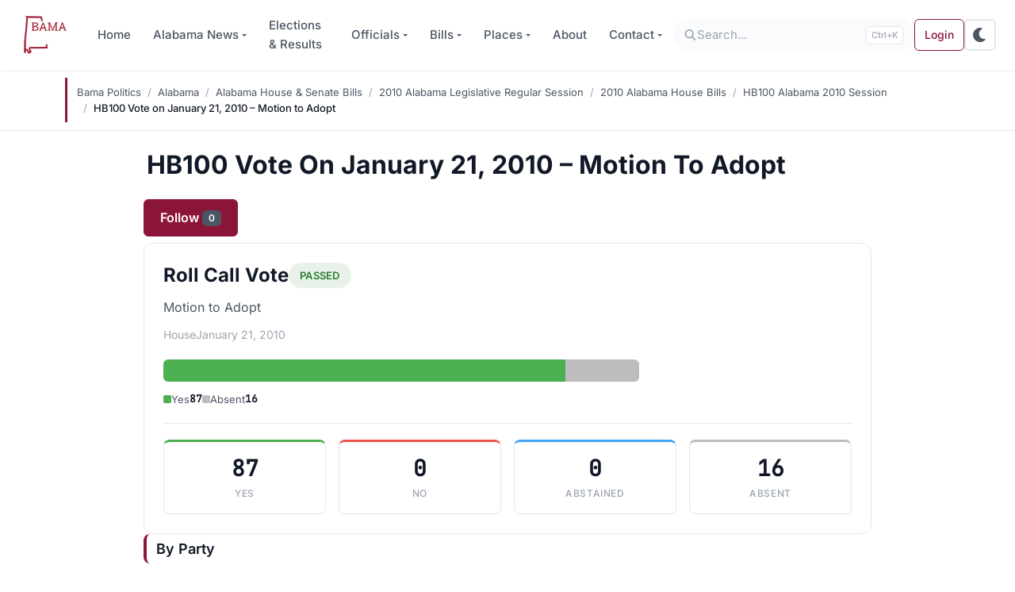

--- FILE ---
content_type: application/javascript; charset=utf-8
request_url: https://www.bamapolitics.com/wp-content/themes/wordpress-bootstrap-5/assets/js/site-wide.js?ver=1768600942
body_size: 5805
content:
/**
 * Bama Politics Site-Wide JavaScript
 * Based on 2025 Redesign - Modern navbar, theme toggle, back-to-top, and anchor links
 */

(function() {
    'use strict';

    // Cache DOM elements
    const elements = {
        header: null,
        searchToggle: null,
        searchBar: null,
        searchInput: null,
        searchClose: null,
        menuToggle: null,
        mobileMenu: null,
        // Inline search elements
        inlineSearchInput: null,
        inlineSearchDropdown: null,
        recentSearchesList: null,
        clearRecentBtn: null,
        // Mobile FAB
        searchFab: null
    };

    // Recent searches config
    const RECENT_SEARCHES_KEY = 'bp_recent_searches';
    const MAX_RECENT_SEARCHES = 5;

    /**
     * Modern Navbar - Sticky Header
     */
    function initStickyHeader() {
        elements.header = document.getElementById('site-header');
        if (!elements.header) return;

        const scrollThreshold = 50;
        let ticking = false;

        function updateHeader() {
            if (window.scrollY > scrollThreshold) {
                elements.header.classList.add('is-scrolled');
            } else {
                elements.header.classList.remove('is-scrolled');
            }
            ticking = false;
        }

        window.addEventListener('scroll', function() {
            if (!ticking) {
                window.requestAnimationFrame(updateHeader);
                ticking = true;
            }
        }, { passive: true });
    }

    /**
     * Modern Navbar - Search Toggle
     */
    function initNavbarSearch() {
        elements.searchToggle = document.querySelector('.navbar-modern__search-toggle');
        elements.searchBar = document.getElementById('navbar-search');
        elements.searchInput = document.getElementById('navbar-search-input');
        elements.searchClose = document.querySelector('.navbar-search__close');

        if (!elements.searchToggle || !elements.searchBar) return;

        // Open search
        elements.searchToggle.addEventListener('click', function() {
            openSearch();
        });

        // Close search
        if (elements.searchClose) {
            elements.searchClose.addEventListener('click', function() {
                closeSearch();
            });
        }

        // Close on click outside
        elements.searchBar.addEventListener('click', function(e) {
            if (e.target === elements.searchBar) {
                closeSearch();
            }
        });

        // Save search terms from all search forms
        addSearchFormSaveListener(elements.searchBar.querySelector('form'), elements.searchInput);
        addSearchFormSaveListener(document.querySelector('.navbar-mobile__search'));
        addSearchFormSaveListener(document.querySelector('.search-bar-form'));
    }

    /**
     * Helper to add save listener to a search form
     * @param {HTMLFormElement|null} form - The form element
     * @param {HTMLInputElement|null} inputOverride - Optional specific input to use
     */
    function addSearchFormSaveListener(form, inputOverride) {
        if (!form) return;
        form.addEventListener('submit', function() {
            const input = inputOverride || form.querySelector('input[name="s"]');
            const query = input ? input.value.trim() : '';
            if (query) {
                saveRecentSearch(query);
            }
        });
    }

    /**
     * Toggle FAB visibility
     * @param {boolean} visible - Whether FAB should be visible
     */
    function setFabVisibility(visible) {
        if (elements.searchFab) {
            elements.searchFab.classList.toggle('is-hidden', !visible);
        }
    }

    function openSearch() {
        if (!elements.searchBar) return;

        elements.searchBar.classList.add('is-open');
        elements.searchBar.setAttribute('aria-hidden', 'false');
        elements.searchToggle.setAttribute('aria-expanded', 'true');
        elements.header.classList.add('search-open');

        setFabVisibility(false);

        // Focus input after transition
        setTimeout(function() {
            if (elements.searchInput) {
                elements.searchInput.focus();
            }
        }, 100);

        // Close mobile menu if open
        closeMobileMenu();
    }

    function closeSearch() {
        if (!elements.searchBar) return;

        elements.searchBar.classList.remove('is-open');
        elements.searchBar.setAttribute('aria-hidden', 'true');
        elements.searchToggle.setAttribute('aria-expanded', 'false');
        elements.header.classList.remove('search-open');

        setFabVisibility(true);

        elements.searchToggle.focus();
    }

    /**
     * Modern Navbar - Mobile Menu Toggle
     */
    function initMobileMenu() {
        elements.menuToggle = document.querySelector('.navbar-modern__menu-toggle');
        elements.mobileMenu = document.getElementById('navbar-mobile');

        if (!elements.menuToggle || !elements.mobileMenu) return;

        elements.menuToggle.addEventListener('click', function() {
            const isOpen = elements.mobileMenu.classList.contains('is-open');
            if (isOpen) {
                closeMobileMenu();
            } else {
                openMobileMenu();
            }
        });

        // Handle dropdown toggles in mobile menu
        const dropdownToggles = elements.mobileMenu.querySelectorAll('.dropdown-toggle');
        dropdownToggles.forEach(function(toggle) {
            toggle.addEventListener('click', function(e) {
                e.preventDefault();
                const parent = this.closest('.menu-item, .nav-item');
                const dropdown = parent.querySelector('.dropdown-menu');

                if (parent && dropdown) {
                    parent.classList.toggle('show');
                    dropdown.classList.toggle('show');
                }
            });
        });
    }

    function openMobileMenu() {
        if (!elements.mobileMenu) return;

        elements.mobileMenu.classList.add('is-open');
        elements.mobileMenu.setAttribute('aria-hidden', 'false');
        elements.menuToggle.setAttribute('aria-expanded', 'true');
        elements.menuToggle.classList.add('is-open');
        elements.header.classList.add('menu-open');
        document.body.classList.add('menu-open');

        setFabVisibility(false);

        // Focus first focusable element
        setTimeout(function() {
            const firstInput = elements.mobileMenu.querySelector('input, a, button');
            if (firstInput) {
                firstInput.focus();
            }
        }, 100);

        // Enable focus trap
        enableFocusTrap();

        // Close search if open
        closeSearch();
    }

    function closeMobileMenu() {
        if (!elements.mobileMenu) return;

        elements.mobileMenu.classList.remove('is-open');
        elements.mobileMenu.setAttribute('aria-hidden', 'true');
        elements.menuToggle.setAttribute('aria-expanded', 'false');
        elements.menuToggle.classList.remove('is-open');
        elements.header.classList.remove('menu-open');
        document.body.classList.remove('menu-open');

        setFabVisibility(true);

        // Remove focus trap
        elements.mobileMenu.removeEventListener('keydown', handleFocusTrap);
    }

    /**
     * Focus Trap for Mobile Menu
     * Keeps keyboard focus within the menu when open (WCAG 2.4.3)
     */
    function handleFocusTrap(e) {
        if (e.key !== 'Tab') return;

        const focusableElements = elements.mobileMenu.querySelectorAll(
            'a[href], button:not([disabled]), textarea, input:not([disabled]), select:not([disabled]), [tabindex]:not([tabindex="-1"])'
        );

        if (focusableElements.length === 0) return;

        const firstFocusable = focusableElements[0];
        const lastFocusable = focusableElements[focusableElements.length - 1];

        if (e.shiftKey) {
            // Shift + Tab: if on first element, go to last
            if (document.activeElement === firstFocusable) {
                e.preventDefault();
                lastFocusable.focus();
            }
        } else {
            // Tab: if on last element, go to first
            if (document.activeElement === lastFocusable) {
                e.preventDefault();
                firstFocusable.focus();
            }
        }
    }

    function enableFocusTrap() {
        if (!elements.mobileMenu) return;
        elements.mobileMenu.addEventListener('keydown', handleFocusTrap);
    }

    /**
     * Keyboard Navigation - Enhanced with search shortcuts
     */
    function initKeyboardNav() {
        document.addEventListener('keydown', function(e) {
            // Escape - Close search/menu
            if (e.key === 'Escape') {
                // Close inline search dropdown
                if (elements.inlineSearchDropdown && elements.inlineSearchDropdown.classList.contains('is-open')) {
                    closeInlineSearchDropdown();
                    if (elements.inlineSearchInput) {
                        elements.inlineSearchInput.blur();
                    }
                    return;
                }
                // Close expandable search if open
                if (elements.searchBar && elements.searchBar.classList.contains('is-open')) {
                    closeSearch();
                    return;
                }
                // Close mobile menu if open
                if (elements.mobileMenu && elements.mobileMenu.classList.contains('is-open')) {
                    closeMobileMenu();
                    return;
                }
            }

            // Cmd/Ctrl + K - Focus search
            if ((e.metaKey || e.ctrlKey) && e.key === 'k') {
                e.preventDefault();
                focusSearchInput();
                return;
            }

            // "/" key - Focus search (when not in input)
            if (e.key === '/' && !isInputFocused()) {
                e.preventDefault();
                focusSearchInput();
                return;
            }
        });
    }

    /**
     * Check if user is currently focused on an input element
     */
    function isInputFocused() {
        const activeEl = document.activeElement;
        const tagName = activeEl ? activeEl.tagName.toLowerCase() : '';
        return tagName === 'input' || tagName === 'textarea' || activeEl.isContentEditable;
    }

    /**
     * Focus the appropriate search input based on viewport
     */
    function focusSearchInput() {
        // On desktop (lg+), focus inline search
        if (window.innerWidth >= 992 && elements.inlineSearchInput) {
            elements.inlineSearchInput.focus();
            elements.inlineSearchInput.select();
        } else {
            // On mobile, open expandable search
            openSearch();
        }
    }

    /**
     * Initialize inline search with recent searches
     */
    function initInlineSearch() {
        elements.inlineSearchInput = document.getElementById('navbar-search-inline-input');
        elements.inlineSearchDropdown = document.getElementById('search-suggestions-dropdown');
        elements.recentSearchesList = document.getElementById('recent-searches-list');
        elements.clearRecentBtn = document.getElementById('clear-recent-searches');

        if (!elements.inlineSearchInput) return;

        // Detect OS for keyboard shortcut display
        detectOS();

        // Focus event - show recent searches
        elements.inlineSearchInput.addEventListener('focus', function() {
            showRecentSearches();
        });

        // Focusout event - hide dropdown if focus leaves the search container
        const searchForm = elements.inlineSearchInput.closest('form');
        if (searchForm) {
            searchForm.addEventListener('focusout', function(e) {
                // Check if focus is moving to another element within the form
                if (!searchForm.contains(e.relatedTarget)) {
                    closeInlineSearchDropdown();
                }
            });

            // Form submit - save search term
            addSearchFormSaveListener(searchForm, elements.inlineSearchInput);
        }

        // Clear recent searches button
        if (elements.clearRecentBtn) {
            elements.clearRecentBtn.addEventListener('click', function(e) {
                e.preventDefault();
                e.stopPropagation();
                clearRecentSearches();
            });
        }
    }

    /**
     * Detect operating system and add class to html element
     */
    function detectOS() {
        const platform = navigator.platform || '';
        const userAgent = navigator.userAgent || '';

        if (platform.indexOf('Mac') !== -1) {
            document.documentElement.classList.add('is-mac');
        } else if (platform.indexOf('Win') !== -1 || userAgent.indexOf('Windows') !== -1) {
            document.documentElement.classList.add('is-windows');
        } else {
            document.documentElement.classList.add('is-linux');
        }
    }

    /**
     * Get recent searches from localStorage
     */
    function getRecentSearches() {
        try {
            const searches = localStorage.getItem(RECENT_SEARCHES_KEY);
            return searches ? JSON.parse(searches) : [];
        } catch (e) {
            return [];
        }
    }

    /**
     * Save a search term to recent searches
     */
    function saveRecentSearch(query) {
        let searches = getRecentSearches();

        // Remove duplicate if exists
        const index = searches.indexOf(query);
        if (index !== -1) {
            searches.splice(index, 1);
        }

        // Add to beginning
        searches.unshift(query);

        // Limit to max
        if (searches.length > MAX_RECENT_SEARCHES) {
            searches = searches.slice(0, MAX_RECENT_SEARCHES);
        }

        try {
            localStorage.setItem(RECENT_SEARCHES_KEY, JSON.stringify(searches));
        } catch (e) {
            // localStorage might be full or disabled
        }
    }

    /**
     * Clear all recent searches
     */
    function clearRecentSearches() {
        try {
            localStorage.removeItem(RECENT_SEARCHES_KEY);
        } catch (e) {
            // Ignore errors
        }
        closeInlineSearchDropdown();
    }

    /**
     * Show recent searches dropdown
     */
    function showRecentSearches() {
        if (!elements.inlineSearchDropdown || !elements.recentSearchesList) return;

        const searches = getRecentSearches();

        // Clear existing list
        elements.recentSearchesList.innerHTML = '';

        if (searches.length === 0) {
            const emptyLi = document.createElement('li');
            emptyLi.className = 'navbar-search-inline__dropdown-empty';
            emptyLi.textContent = 'No recent searches';
            elements.recentSearchesList.appendChild(emptyLi);
        } else {
            // Use DocumentFragment to batch DOM operations
            const fragment = document.createDocumentFragment();
            searches.forEach(function(query) {
                const li = document.createElement('li');
                const a = document.createElement('a');
                a.href = '/?s=' + encodeURIComponent(query);
                a.className = 'navbar-search-inline__dropdown-item';

                // Build DOM elements programmatically
                const icon = document.createElement('i');
                icon.className = 'fa-solid fa-clock-rotate-left';
                icon.setAttribute('aria-hidden', 'true');

                const span = document.createElement('span');
                span.textContent = query;

                a.appendChild(icon);
                a.appendChild(span);

                a.addEventListener('click', function() {
                    // Update the input with clicked search term before navigating
                    elements.inlineSearchInput.value = query;
                });
                li.appendChild(a);
                fragment.appendChild(li);
            });
            elements.recentSearchesList.appendChild(fragment);
        }

        // Show dropdown
        elements.inlineSearchDropdown.classList.add('is-open');
        elements.inlineSearchDropdown.setAttribute('aria-hidden', 'false');
    }

    /**
     * Close inline search dropdown
     */
    function closeInlineSearchDropdown() {
        if (!elements.inlineSearchDropdown) return;
        elements.inlineSearchDropdown.classList.remove('is-open');
        elements.inlineSearchDropdown.setAttribute('aria-hidden', 'true');
    }

    /**
     * Theme Toggle - Dark/Light Mode Switcher
     */
    function initThemeToggle() {
        // Support multiple theme toggles (navbar + mobile menu)
        const toggles = document.querySelectorAll('.theme-toggle');
        if (!toggles.length) return;

        toggles.forEach(function(toggle) {
            toggle.addEventListener('click', function() {
                const html = document.documentElement;
                const currentTheme = html.getAttribute('data-bs-theme');
                const newTheme = currentTheme === 'dark' ? 'light' : 'dark';

                // Update theme
                html.setAttribute('data-bs-theme', newTheme);
                localStorage.setItem('theme', newTheme);

                // Announce to screen readers
                announceThemeChange(newTheme);
            });
        });
    }

    /**
     * Announce theme change for accessibility
     */
    function announceThemeChange(theme) {
        const announcement = document.createElement('div');
        announcement.setAttribute('role', 'status');
        announcement.setAttribute('aria-live', 'polite');
        announcement.className = 'visually-hidden';
        announcement.textContent = 'Switched to ' + theme + ' mode';
        document.body.appendChild(announcement);
        setTimeout(function() { announcement.remove(); }, 1000);
    }

    /**
     * Back to Top Button
     */
    function initBackToTop() {
        // Create button
        const btn = document.createElement('button');
        btn.className = 'back-to-top';
        btn.setAttribute('aria-label', 'Back to top');
        btn.setAttribute('title', 'Back to top');
        btn.innerHTML = '<i class="fa-solid fa-arrow-up" aria-hidden="true"></i>';
        document.body.appendChild(btn);

        // Show/hide on scroll
        const scrollThreshold = 500;
        let ticking = false;

        function updateBackToTop() {
            if (window.scrollY > scrollThreshold) {
                btn.classList.add('visible');
            } else {
                btn.classList.remove('visible');
            }
            ticking = false;
        }

        window.addEventListener('scroll', function() {
            if (!ticking) {
                window.requestAnimationFrame(updateBackToTop);
                ticking = true;
            }
        }, { passive: true });

        // Scroll to top on click
        btn.addEventListener('click', function() {
            window.scrollTo({
                top: 0,
                behavior: 'smooth'
            });
        });
    }

    /**
     * Anchor Links for Headings
     */
    function initAnchorLinks() {
        document.querySelectorAll('.add_header h2').forEach(function(heading) {
            // Create id from heading text
            const theText = heading.innerText;
            const id = heading.getAttribute('id') ||
                     heading.innerText.toLowerCase()
                         .replace(/[`~!@#$%^&*()_|+\-=?;:'",.<>\{\}\[\]\\\/]/gi, '')
                         .replace(/ +/g, '-');

            // Add id to heading
            heading.setAttribute('id', id);

            // Append class to heading
            heading.classList.add('anchor-heading');

            // Create anchor
            const anchor = document.createElement('a');
            anchor.className = 'inline-block text-decoration-none float-end me-2 mt-1 opacity-75 fs-4';
            anchor.href = '#' + id;
            anchor.innerHTML = '<i title="Anchor Link for ' + theText + '" class="fa-solid fa-link" aria-hidden="true"></i>';
            anchor.setAttribute('aria-label', 'Link to ' + theText + ' section');

            // Append anchor link after heading text
            heading.appendChild(anchor);
        });

        // Smooth scroll for anchor links
        document.querySelectorAll('a.anchor-link').forEach(function(anchor) {
            anchor.addEventListener('click', function(e) {
                e.preventDefault();
                const target = document.querySelector(this.getAttribute('href'));
                if (target) {
                    target.scrollIntoView({
                        behavior: 'smooth',
                        block: 'start'
                    });
                }
            });
        });

        // Navigate to anchor if present in URL
        if (window.location.hash.length > 0) {
            setTimeout(function() {
                const targetLink = document.querySelector('a[href="' + window.location.hash + '"]');
                if (targetLink) {
                    targetLink.click();
                }
            }, 150);
        }
    }

    /**
     * Reveal on Scroll Animation
     * Adds 'revealed' class when elements come into view
     */
    function initRevealOnScroll() {
        // Check for reduced motion preference
        if (window.matchMedia('(prefers-reduced-motion: reduce)').matches) {
            // Skip animations for users who prefer reduced motion
            document.querySelectorAll('.reveal-on-scroll').forEach(function(el) {
                el.classList.add('revealed');
            });
            return;
        }

        const observer = new IntersectionObserver(function(entries) {
            entries.forEach(function(entry) {
                if (entry.isIntersecting) {
                    entry.target.classList.add('revealed');
                    observer.unobserve(entry.target);
                }
            });
        }, {
            threshold: 0.1,
            rootMargin: '0px 0px -50px 0px'
        });

        document.querySelectorAll('.reveal-on-scroll').forEach(function(el) {
            observer.observe(el);
        });
    }

    /**
     * Skip Link Focus Management
     * Ensures keyboard focus moves to main content when skip link is activated
     * WCAG 2.2: 2.4.1 Bypass Blocks (Level A)
     */
    function initSkipLink() {
        const skipLink = document.querySelector('.visually-hidden-focusable[href="#main-content"]');
        if (!skipLink) return;

        skipLink.addEventListener('click', function(e) {
            const targetId = this.getAttribute('href');
            const target = document.querySelector(targetId);

            if (target) {
                e.preventDefault();

                // Make target focusable if not already
                if (!target.hasAttribute('tabindex')) {
                    target.setAttribute('tabindex', '-1');
                }

                // Move focus to target
                target.focus();

                // Scroll to target (respects reduced motion)
                const prefersReducedMotion = window.matchMedia('(prefers-reduced-motion: reduce)').matches;
                target.scrollIntoView({
                    behavior: prefersReducedMotion ? 'auto' : 'smooth',
                    block: 'start'
                });

                // Update URL
                if (history.pushState) {
                    history.pushState(null, null, targetId);
                }
            }
        });
    }

    /**
     * Mobile Search FAB (Floating Action Button)
     * Provides quick access to search on mobile devices
     */
    function initSearchFAB() {
        elements.searchFab = document.getElementById('search-fab');
        if (!elements.searchFab) return;

        elements.searchFab.addEventListener('click', function() {
            openSearch();
        });
    }

    /**
     * Voice Search using Web Speech API
     * Enables voice input for search fields on supported browsers
     */
    function initVoiceSearch() {
        // Check for Web Speech API support
        const SpeechRecognition = window.SpeechRecognition || window.webkitSpeechRecognition;
        if (!SpeechRecognition) return;

        // Show voice search buttons (they're hidden by default)
        const voiceButtons = document.querySelectorAll('.voice-search-btn');
        voiceButtons.forEach(function(btn) {
            btn.removeAttribute('hidden');
        });

        // Track active recognition instance
        let activeRecognition = null;

        voiceButtons.forEach(function(btn) {
            btn.addEventListener('click', function() {
                const targetId = this.getAttribute('data-target');
                const targetInput = document.getElementById(targetId);
                if (!targetInput) return;

                // If already listening, stop
                if (activeRecognition) {
                    activeRecognition.stop();
                    activeRecognition = null;
                    return;
                }

                // Create recognition instance
                const recognition = new SpeechRecognition();
                recognition.lang = 'en-US';
                recognition.interimResults = false;
                recognition.maxAlternatives = 1;

                activeRecognition = recognition;

                // Visual feedback
                btn.classList.add('is-listening');

                recognition.onresult = function(event) {
                    const transcript = event.results[0][0].transcript;
                    targetInput.value = transcript;
                    targetInput.focus();

                    // Announce for screen readers
                    announceVoiceResult(transcript);
                };

                recognition.onerror = function(event) {
                    console.warn('Voice search error:', event.error);
                    if (event.error === 'not-allowed') {
                        // Microphone permission denied - hide all voice buttons
                        voiceButtons.forEach(function(button) {
                            button.setAttribute('hidden', '');
                        });
                    }
                };

                recognition.onend = function() {
                    btn.classList.remove('is-listening');
                    activeRecognition = null;
                };

                recognition.start();
            });
        });
    }

    /**
     * Announce voice search result for accessibility
     */
    function announceVoiceResult(transcript) {
        const announcement = document.createElement('div');
        announcement.setAttribute('role', 'status');
        announcement.setAttribute('aria-live', 'polite');
        announcement.className = 'visually-hidden';
        announcement.textContent = 'Voice search: ' + transcript;
        document.body.appendChild(announcement);
        setTimeout(function() { announcement.remove(); }, 2000);
    }

    /**
     * Initialize all functionality when DOM is ready
     */
    function init() {
        // Modern navbar
        initStickyHeader();
        initNavbarSearch();
        initInlineSearch();
        initMobileMenu();
        initKeyboardNav();
        initSearchFAB();
        initVoiceSearch();

        // Accessibility
        initSkipLink();

        // Theme and UI
        initThemeToggle();
        initBackToTop();
        initAnchorLinks();
        initRevealOnScroll();
        // Note: Smooth scroll is handled by CSS (scroll-behavior: smooth in _components.scss)
    }

    // Run on DOMContentLoaded (or immediately if already loaded)
    if (document.readyState === 'loading') {
        document.addEventListener('DOMContentLoaded', init);
    } else {
        init();
    }
})();
